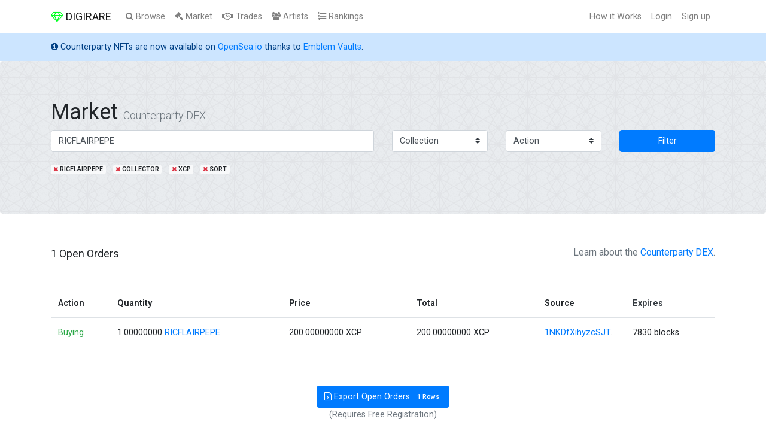

--- FILE ---
content_type: text/html; charset=UTF-8
request_url: https://digirare.com/market?card=RICFLAIRPEPE&sort=asc&collector=1NKDfXihyzcSJTvWEgTGLjbozfCRNoZtFK&currency=XCP
body_size: 2922
content:
<!DOCTYPE html>
<html lang="en">
<head>
    <script defer data-domain="digirare.com" src="https://plausible.io/js/plausible.js"></script>

    <meta charset="utf-8">
    <meta http-equiv="X-UA-Compatible" content="IE=edge">
    <meta name="viewport" content="width=device-width, initial-scale=1">
    <meta name="description" content="">

    <meta name="robots" content="noindex,follow">

    <!-- CSRF Token -->
    <meta name="csrf-token" content="9Zqddqeg6aIHn113Mxpbw9IdqYhhrIzn3bKO5gR1">

    <title>Buy &amp; Sell Crypto Collectibles</title>

    <!-- Scripts -->
    <script src="https://digirare.com/js/app.js" defer></script>

    <!-- Fonts -->
    <link rel="dns-prefetch" href="https://fonts.gstatic.com">
    <link href="https://fonts.googleapis.com/css?family=Roboto" rel="stylesheet" type="text/css">

    <!-- Styles -->
    <link href="https://digirare.com/css/app.css" rel="stylesheet">

</head>
<body id="">
    <div id="app">
        <nav class="navbar navbar-expand-md navbar-light navbar-laravel">
            <div class="container">
                <a class="navbar-brand" href="https://digirare.com">
                    <i class="fa fa-diamond text-highlight" aria-hidden="true"></i>
                    DIGIRARE
                </a>
                <ul class="navbar-nav ml-auto mr-3 d-inline-block d-md-none">
                    <li class="nav-item">
                        <a href="https://digirare.com/random" class="nav-link">
                            <i aria-hidden="true" class="fa fa-random"></i>
                            Random
                        </a>
                    </li>
                </ul>
                <button class="navbar-toggler" type="button" data-toggle="collapse" data-target="#navbarSupportedContent" aria-controls="navbarSupportedContent" aria-expanded="false" aria-label="Toggle navigation">
                    <span class="navbar-toggler-icon"></span>
                </button>

                <div class="collapse navbar-collapse" id="navbarSupportedContent">
                    <ul class="navbar-nav mr-auto">
                        <li class="nav-item">
                            <a class="nav-link" href="https://digirare.com/browse">
                                <i class="fa fa-search" aria-hidden="true"></i>
                                Browse
                            </a>
                        </li>
                        <li class="nav-item">
                            <a class="nav-link" href="https://digirare.com/market">
                                <i class="fa fa-gavel" aria-hidden="true"></i>
                                Market
                            </a>
                        </li>
                        <li class="nav-item">
                            <a class="nav-link" href="https://digirare.com/trades">
                                <i class="fa fa-handshake-o" aria-hidden="true"></i>
                                Trades
                            </a>
                        </li>
                        <li class="nav-item">
                            <a class="nav-link" href="https://digirare.com/artists">
                                <i class="fa fa-users" aria-hidden="true"></i>
                                Artists
                            </a>
                        </li>
                        <li class="nav-item d-none d-lg-inline-block">
                            <a class="nav-link" href="https://digirare.com/rankings">
                                <i class="fa fa-list-ol" aria-hidden="true"></i>
                                Rankings
                            </a>
                        </li>
                    </ul>

                    <ul class="navbar-nav ml-auto">
                        <li class="nav-item">
                            <a class="nav-link" href="https://www.youtube.com/watch?v=0MBEW2NxNJ4" target="_blank">
                                How it Works
                            </a>
                        </li>
                                                    <li class="nav-item">
                                <a class="nav-link" href="https://digirare.com/login">
                                    Login
                                </a>
                            </li>
                            <li class="nav-item">
                                <a class="nav-link" href="https://digirare.com/register">
                                    Sign up
                                </a>
                            </li>
                                            </ul>
                </div>
            </div>
        </nav>

        <div class="alert alert-primary mb-0 border-0 rounded-0" role="alert">
            <div class="container">
                <i aria-hidden="true" class="fa fa-info-circle"></i> Counterparty NFTs are now available on <a href="https://opensea.io/collection/emblem-vault?ref=0xda467a5b795aafd564dbb48012007b7ebb8397d4" target="_blank">OpenSea.io</a> thanks to <a href="https://circuitsofvalue.com/?ref=digirare" target="_blank">Emblem Vaults</a>.
            </div>
        </div>

            <section class="jumbotron">
    <div class="container">
        <h1 class="jumbotron-heading">
            Market <small class="lead text-muted">Counterparty DEX</small>
        </h1>
        <form method="GET" action="https://digirare.com/market">
                                                <input type="hidden" id="collector" name="collector" value="1NKDfXihyzcSJTvWEgTGLjbozfCRNoZtFK">
                                                                <input type="hidden" id="currency" name="currency" value="XCP">
                                                                <input type="hidden" id="sort" name="sort" value="asc">
                                        <div class="row">
                <div class="col-md-6 mb-3">
                    <input type="text" class="form-control" id="card" name="card" value="RICFLAIRPEPE" placeholder="Enter a card name..." autofocus>
                </div>
                <div class="col-md-2 mb-3">
                    <select class="custom-select d-block w-100" id="collection" name="collection">
                        <option value="">Collection</option>
                                                    <option value="age-of-chains">
                                Age of Chains
                            </option>
                                                    <option value="age-of-rust">
                                Age of Rust
                            </option>
                                                    <option value="artolin">
                                Artolin
                            </option>
                                                    <option value="at-o-mo">
                                At O Mo
                            </option>
                                                    <option value="bassmint">
                                Bassmint
                            </option>
                                                    <option value="bitcorn-crops">
                                Bitcorn Crops
                            </option>
                                                    <option value="bitgirls">
                                BitGirls
                            </option>
                                                    <option value="crystalscraft">
                                CrystalsCraft
                            </option>
                                                    <option value="diecast">
                                Diecast
                            </option>
                                                    <option value="drooling-apes">
                                Drooling Apes
                            </option>
                                                    <option value="easy-asset">
                                Easy Asset
                            </option>
                                                    <option value="fake-commons">
                                Fake Commons
                            </option>
                                                    <option value="fake-rare">
                                Fake Rare
                            </option>
                                                    <option value="footballcoin">
                                FootballCoin
                            </option>
                                                    <option value="force-of-will">
                                Force of Will
                            </option>
                                                    <option value="freeport">
                                Freeport
                            </option>
                                                    <option value="gamicon">
                                Gamicon
                            </option>
                                                    <option value="johnny-dollar">
                                Johnny Dollar
                            </option>
                                                    <option value="kaleidoscope">
                                Kaleidoscope
                            </option>
                                                    <option value="mafiawars">
                                MafiaWars
                            </option>
                                                    <option value="memorychain">
                                Memorychain
                            </option>
                                                    <option value="npcs">
                                NPCs
                            </option>
                                                    <option value="oasis-mining">
                                Oasis Mining
                            </option>
                                                    <option value="penisium">
                                Penisium
                            </option>
                                                    <option value="pepe-vote">
                                Pepe Vote
                            </option>
                                                    <option value="punk-frens">
                                Punk Frens
                            </option>
                                                    <option value="rare-pepe">
                                Rare Pepe
                            </option>
                                                    <option value="rare-scrilla">
                                Rare Scrilla
                            </option>
                                                    <option value="sarutobi-island">
                                Sarutobi Island
                            </option>
                                                    <option value="scannable-nfts">
                                Scannable NFTs
                            </option>
                                                    <option value="skara">
                                SKARA
                            </option>
                                                    <option value="spells-of-genesis">
                                Spells of Genesis
                            </option>
                                                    <option value="the-wojak-way">
                                The Wojak Way
                            </option>
                                                    <option value="theos-gallery">
                                Theos Gallery
                            </option>
                                                    <option value="xcpinata">
                                XCPiñata
                            </option>
                                            </select>
                </div>
                <div class="col-md-2 mb-3">
                    <select class="custom-select d-block w-100" id="action" name="action">
                        <option value="">Action</option>
                                                    <option value="buying">
                                Buying
                            </option>
                                                    <option value="selling">
                                Selling
                            </option>
                                            </select>
                </div>
                <div class="col-md-2 mb-3">
                    <button class="btn btn-primary btn-block" type="submit">Filter</button>
                </div>
            </div>
                                                                            <a href="https://digirare.com/market?sort=asc&amp;collector=1NKDfXihyzcSJTvWEgTGLjbozfCRNoZtFK&amp;currency=XCP" style="text-decoration: none;" class="badge badge-light text-uppercase mr-2">
                        <i class="fa fa-times text-danger"></i>
                                                    RICFLAIRPEPE
                                            </a>
                                                                                            <a href="https://digirare.com/market?card=RICFLAIRPEPE&amp;sort=asc&amp;currency=XCP" style="text-decoration: none;" class="badge badge-light text-uppercase mr-2">
                        <i class="fa fa-times text-danger"></i>
                                                    Collector
                                            </a>
                                                                <a href="https://digirare.com/market?card=RICFLAIRPEPE&amp;sort=asc&amp;collector=1NKDfXihyzcSJTvWEgTGLjbozfCRNoZtFK" style="text-decoration: none;" class="badge badge-light text-uppercase mr-2">
                        <i class="fa fa-times text-danger"></i>
                                                    XCP
                                            </a>
                                                                <a href="https://digirare.com/market?card=RICFLAIRPEPE&amp;collector=1NKDfXihyzcSJTvWEgTGLjbozfCRNoZtFK&amp;currency=XCP" style="text-decoration: none;" class="badge badge-light text-uppercase mr-2">
                        <i class="fa fa-times text-danger"></i>
                                                    Sort
                                            </a>
                                    </form>
    </div>
</section>
        <main class="py-4">
                <div class="container">
        <h5 class="mb-5">
            1 Open Orders
<small class="d-none d-md-inline-block pull-right text-muted">
    Learn about the <a href="https://medium.com/@droplister/counterparty-dex-tutorial-b38dcab102e5" target="_blank">Counterparty DEX</a>.
</small>        </h5>
        <div class="table-responsive mb-5">
            <table class="table border-bottom">
    <thead>
        <tr>
            <th scope="col">Action</th>
            <th scope="col">Quantity</th>
            <th scope="col">Price</th>
            <th scope="col">Total</th>
            <th scope="col">Source</th>
            <th scope="col"><a href="https://digirare.com/market?card=RICFLAIRPEPE&amp;collector=1NKDfXihyzcSJTvWEgTGLjbozfCRNoZtFK&amp;currency=XCP&amp;sort=desc" class="text-dark">Expires</a></th>
        </tr>
    </thead>
    <tbody>
                <tr class="order-data"
            data-match-action="SELL"
            data-match-quantity="1.00000000" 
            data-match-quantity-asset="RICFLAIRPEPE" 
            data-match-price="200.00000000" 
            data-match-price-asset="XCP"
            data-match-blocks-left="7830">
            <td class="text-success">
                Buying
            </td>
            <td>
                1.00000000
                                    <a href="https://digirare.com/cards/RICFLAIRPEPE">
                        RICFLAIRPEPE
                    </a>
                            </td>
            <td>
                200.00000000
                                    XCP
                            </td>
            <td>
                200.00000000
                                    XCP
                            </td>
            <td class="thin-col">
                                    <a href="https://digirare.com/collectors/1NKDfXihyzcSJTvWEgTGLjbozfCRNoZtFK">
                        1NKDfXihyzcSJTvWEgTGLjbozfCRNoZtFK
                    </a>
                            </td>
            <td>
                7830 blocks
            </td>
        </tr>
                    </tbody>
</table>        </div>
        <div class="text-center mb-5">
            <a href="https://digirare.com/register" class="btn btn-primary">
        <i aria-hidden="true" class="fa fa-file-excel-o"></i>
        Export Open Orders
        <span class="badge ml-1">
            1 Rows
        </span>
    </a>
    <div class="text-muted">
        (Requires Free Registration)
    </div>
        </div>
    </div>
        </main>

        <footer class="container text-center text-muted pb-5">
            <a href="https://digirare.com" class="mr-2">Home</a>
            <a href="https://21e14.com/" class="mr-2" target="_blank">About Us</a>
            <a href="https://medium.com/@droplister/counterparty-dex-tutorial-b38dcab102e5" class="mr-2" target="_blank">Tutorial</a>
            <a href="https://github.com/droplister/digirare.com" class="mr-2" target="_blank">GitHub</a>
            <a href="https://plausible.io/digirare.com" target="_blank">Analytics</a>
            <small class="d-block" style="font-size: 11px">
                &copy; 21e14.com
                <a href="https://digirare.com/disclaimer" class="text-muted mx-1">Disclaimer</a>
                <a href="https://digirare.com/privacy" class="text-muted mr-1">Privacy</a>
                <a href="https://digirare.com/terms" class="text-muted">Terms</a>
            </small>
        </footer>

    </div>

<script defer src="https://static.cloudflareinsights.com/beacon.min.js/vcd15cbe7772f49c399c6a5babf22c1241717689176015" integrity="sha512-ZpsOmlRQV6y907TI0dKBHq9Md29nnaEIPlkf84rnaERnq6zvWvPUqr2ft8M1aS28oN72PdrCzSjY4U6VaAw1EQ==" data-cf-beacon='{"version":"2024.11.0","token":"b7f2e757dc4245e48c3555f1cace3558","r":1,"server_timing":{"name":{"cfCacheStatus":true,"cfEdge":true,"cfExtPri":true,"cfL4":true,"cfOrigin":true,"cfSpeedBrain":true},"location_startswith":null}}' crossorigin="anonymous"></script>
</body>
</html>
